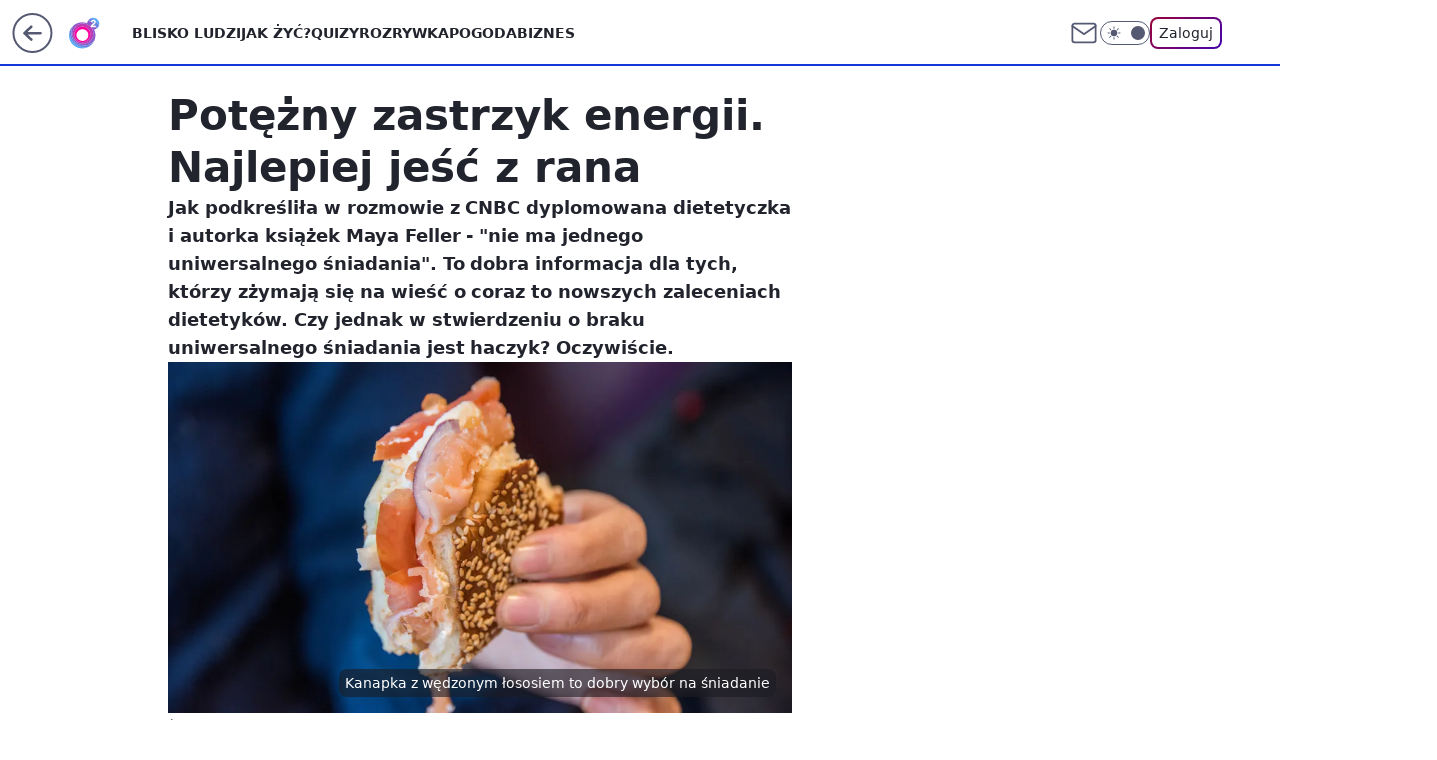

--- FILE ---
content_type: application/javascript
request_url: https://rek.www.wp.pl/gaf.js?rv=2&sn=o2_o2_pl&pvid=f83b6ca03901bf4214cd&rekids=236060&phtml=www.o2.pl%2Fzdrowie%2Fpotezny-zastrzyk-energii-najlepiej-jesc-z-rana-6903687604886208a&abtest=adtech%7CPRGM-1047%7CA%3Badtech%7CPU-335%7CB%3Badtech%7CPRG-3468%7CB%3Badtech%7CPRGM-1036%7CD%3Badtech%7CFP-76%7CB%3Badtech%7CPRGM-1356%7CA%3Badtech%7CPRGM-1419%7CC%3Badtech%7CPRGM-1589%7CB%3Badtech%7CPRGM-1576%7CC%3Badtech%7CPRGM-1443%7CA%3Badtech%7CPRGM-1587%7CD%3Badtech%7CPRGM-1615%7CA%3Badtech%7CPRGM-1215%7CC&PWA_adbd=0&darkmode=0&highLayout=0&layout=wide&navType=navigate&cdl=0&ctype=article&ciab=IAB-v3-210%2CIAB-v3-310%2CIAB-v3-229%2CIAB7%2CIAB8%2CIAB7-40%2CIAB7-32&cuct=PK-204%7CPK-1711&cid=6903687604886208&csystem=ncr&cdate=2023-05-30&REKtagi=losos%3Bsniadanie%3Benergia_zyciowa&vw=1280&vh=720&p1=0&spin=scav8m3l&bcv=2
body_size: 5602
content:
scav8m3l({"spin":"scav8m3l","bunch":236060,"context":{"dsa":false,"minor":false,"bidRequestId":"1ebb83af-24ba-4977-83f6-f1bba996de88","maConfig":{"timestamp":"2026-01-26T13:24:12.920Z"},"dfpConfig":{"timestamp":"2026-01-30T09:28:37.101Z"},"sda":[],"targeting":{"client":{},"server":{},"query":{"PWA_adbd":"0","REKtagi":"losos;sniadanie;energia_zyciowa","abtest":"adtech|PRGM-1047|A;adtech|PU-335|B;adtech|PRG-3468|B;adtech|PRGM-1036|D;adtech|FP-76|B;adtech|PRGM-1356|A;adtech|PRGM-1419|C;adtech|PRGM-1589|B;adtech|PRGM-1576|C;adtech|PRGM-1443|A;adtech|PRGM-1587|D;adtech|PRGM-1615|A;adtech|PRGM-1215|C","bcv":"2","cdate":"2023-05-30","cdl":"0","ciab":"IAB-v3-210,IAB-v3-310,IAB-v3-229,IAB7,IAB8,IAB7-40,IAB7-32","cid":"6903687604886208","csystem":"ncr","ctype":"article","cuct":"PK-204|PK-1711","darkmode":"0","highLayout":"0","layout":"wide","navType":"navigate","p1":"0","phtml":"www.o2.pl/zdrowie/potezny-zastrzyk-energii-najlepiej-jesc-z-rana-6903687604886208a","pvid":"f83b6ca03901bf4214cd","rekids":"236060","rv":"2","sn":"o2_o2_pl","spin":"scav8m3l","vh":"720","vw":"1280"}},"directOnly":0,"geo":{"country":"840","region":"","city":""},"statid":"","mlId":"","rshsd":"11","isRobot":false,"curr":{"EUR":4.2106,"USD":3.5495,"CHF":4.581,"GBP":4.8658},"rv":"2","status":{"advf":2,"ma":2,"ma_ads-bidder":2,"ma_cpv-bidder":2,"ma_high-cpm-bidder":2}},"slots":{"10":{"delivered":"","campaign":null,"dfpConfig":null},"11":{"delivered":"1","campaign":null,"dfpConfig":{"placement":"/89844762/Desktop_O2.pl_x11_art","roshash":"FIQT","ceil":100,"sizes":[[620,280],[336,280],[300,250]],"namedSizes":["fluid"],"div":"div-gpt-ad-x11-art","targeting":{"DFPHASH":"ADLO","emptygaf":"0"},"gfp":"FIQT"}},"12":{"lazy":1,"delivered":"1","campaign":{"id":"189826","adm":{"bunch":"236060","creations":[{"height":250,"showLabel":true,"src":"https://mamc.wpcdn.pl/189826/1769795662692/grenlandia-video-300x250/grenlandia-video-300x250/index.html","trackers":{"click":[""],"cview":["//ma.wp.pl/ma.gif?clid=36d4f1d950aab392a9c26b186b340e10\u0026SN=o2_o2_pl\u0026pvid=f83b6ca03901bf4214cd\u0026action=cvimp\u0026pg=www.o2.pl\u0026par=bidderID%3D11%26publisherID%3D308%26targetDomain%3Dwp.pl%26cur%3DPLN%26contentID%3D6903687604886208%26platform%3D8%26creationID%3D1484910%26tpID%3D1410651%26seatID%3D36d4f1d950aab392a9c26b186b340e10%26bidTimestamp%3D1770114393%26bidReqID%3D1ebb83af-24ba-4977-83f6-f1bba996de88%26inver%3D2%26ip%3DN4TJfeS4AE2Nnu1qp-NGrdeYrMH0Z5GPl2U8afdd7TQ%26slotID%3D012%26slotSizeWxH%3D300x250%26client_id%3D38851%26editedTimestamp%3D1769789475%26ttl%3D1770200793%26medium%3Ddisplay%26conversionValue%3D0%26userID%3D__UNKNOWN_TELL_US__%26rekid%3D236060%26is_adblock%3D0%26ssp%3Dwp.pl%26device%3DPERSONAL_COMPUTER%26test%3D0%26workfID%3D189826%26source%3DTG%26iabSiteCategories%3D%26is_robot%3D0%26pvid%3Df83b6ca03901bf4214cd%26billing%3Dcpv%26org_id%3D25%26order%3D266645%26hBudgetRate%3DFILORUX%26partnerID%3D%26isDev%3Dfalse%26seatFee%3Dt-Ra1qN9-hHQb-AVADTAU3dqHLNN-3SZwyH34si-RsM%26emission%3D3048070%26iabPageCategories%3D%26geo%3D840%253B%253B%26utility%3Dih-iriiu5yp5MZJBZyq6_K1rlyfYS-dYyjD4ZixOPO5dj262FmNs50SjBS3bKZXO%26domain%3Dwww.o2.pl%26pricingModel%3DPVZVhrKJU58lcMQoWW9y-w1g4bsfzSHYIq94EpbO7rQ%26sn%3Do2_o2_pl%26hBidPrice%3DFILORUX"],"impression":["//ma.wp.pl/ma.gif?clid=36d4f1d950aab392a9c26b186b340e10\u0026SN=o2_o2_pl\u0026pvid=f83b6ca03901bf4214cd\u0026action=delivery\u0026pg=www.o2.pl\u0026par=ssp%3Dwp.pl%26device%3DPERSONAL_COMPUTER%26test%3D0%26workfID%3D189826%26source%3DTG%26iabSiteCategories%3D%26is_robot%3D0%26pvid%3Df83b6ca03901bf4214cd%26billing%3Dcpv%26org_id%3D25%26order%3D266645%26hBudgetRate%3DFILORUX%26partnerID%3D%26isDev%3Dfalse%26seatFee%3Dt-Ra1qN9-hHQb-AVADTAU3dqHLNN-3SZwyH34si-RsM%26emission%3D3048070%26iabPageCategories%3D%26geo%3D840%253B%253B%26utility%3Dih-iriiu5yp5MZJBZyq6_K1rlyfYS-dYyjD4ZixOPO5dj262FmNs50SjBS3bKZXO%26domain%3Dwww.o2.pl%26pricingModel%3DPVZVhrKJU58lcMQoWW9y-w1g4bsfzSHYIq94EpbO7rQ%26sn%3Do2_o2_pl%26hBidPrice%3DFILORUX%26bidderID%3D11%26publisherID%3D308%26targetDomain%3Dwp.pl%26cur%3DPLN%26contentID%3D6903687604886208%26platform%3D8%26creationID%3D1484910%26tpID%3D1410651%26seatID%3D36d4f1d950aab392a9c26b186b340e10%26bidTimestamp%3D1770114393%26bidReqID%3D1ebb83af-24ba-4977-83f6-f1bba996de88%26inver%3D2%26ip%3DN4TJfeS4AE2Nnu1qp-NGrdeYrMH0Z5GPl2U8afdd7TQ%26slotID%3D012%26slotSizeWxH%3D300x250%26client_id%3D38851%26editedTimestamp%3D1769789475%26ttl%3D1770200793%26medium%3Ddisplay%26conversionValue%3D0%26userID%3D__UNKNOWN_TELL_US__%26rekid%3D236060%26is_adblock%3D0"],"view":["//ma.wp.pl/ma.gif?clid=36d4f1d950aab392a9c26b186b340e10\u0026SN=o2_o2_pl\u0026pvid=f83b6ca03901bf4214cd\u0026action=view\u0026pg=www.o2.pl\u0026par=billing%3Dcpv%26org_id%3D25%26order%3D266645%26hBudgetRate%3DFILORUX%26partnerID%3D%26isDev%3Dfalse%26seatFee%3Dt-Ra1qN9-hHQb-AVADTAU3dqHLNN-3SZwyH34si-RsM%26emission%3D3048070%26iabPageCategories%3D%26geo%3D840%253B%253B%26utility%3Dih-iriiu5yp5MZJBZyq6_K1rlyfYS-dYyjD4ZixOPO5dj262FmNs50SjBS3bKZXO%26domain%3Dwww.o2.pl%26pricingModel%3DPVZVhrKJU58lcMQoWW9y-w1g4bsfzSHYIq94EpbO7rQ%26sn%3Do2_o2_pl%26hBidPrice%3DFILORUX%26bidderID%3D11%26publisherID%3D308%26targetDomain%3Dwp.pl%26cur%3DPLN%26contentID%3D6903687604886208%26platform%3D8%26creationID%3D1484910%26tpID%3D1410651%26seatID%3D36d4f1d950aab392a9c26b186b340e10%26bidTimestamp%3D1770114393%26bidReqID%3D1ebb83af-24ba-4977-83f6-f1bba996de88%26inver%3D2%26ip%3DN4TJfeS4AE2Nnu1qp-NGrdeYrMH0Z5GPl2U8afdd7TQ%26slotID%3D012%26slotSizeWxH%3D300x250%26client_id%3D38851%26editedTimestamp%3D1769789475%26ttl%3D1770200793%26medium%3Ddisplay%26conversionValue%3D0%26userID%3D__UNKNOWN_TELL_US__%26rekid%3D236060%26is_adblock%3D0%26ssp%3Dwp.pl%26device%3DPERSONAL_COMPUTER%26test%3D0%26workfID%3D189826%26source%3DTG%26iabSiteCategories%3D%26is_robot%3D0%26pvid%3Df83b6ca03901bf4214cd"]},"transparentPlaceholder":false,"type":"iframe","url":"https://wiadomosci.wp.pl/zycie-w-cieniu-amerykanskiej-bazy-drozyzna-izolacja-i-demony-przeszlosci-na-grenlandii-7247622031046848a?utm_source=autopromocja\u0026utm_medium=display\u0026utm_campaign=30lat_wp_wizerunek\u0026utm_content=grenlandia\u0026utm_term=wpm_WPKW01","width":300}],"redir":"https://ma.wp.pl/redirma?SN=o2_o2_pl\u0026pvid=f83b6ca03901bf4214cd\u0026par=pricingModel%3DPVZVhrKJU58lcMQoWW9y-w1g4bsfzSHYIq94EpbO7rQ%26contentID%3D6903687604886208%26inver%3D2%26rekid%3D236060%26is_robot%3D0%26slotID%3D012%26editedTimestamp%3D1769789475%26pvid%3Df83b6ca03901bf4214cd%26billing%3Dcpv%26hBudgetRate%3DFILORUX%26domain%3Dwww.o2.pl%26cur%3DPLN%26creationID%3D1484910%26tpID%3D1410651%26bidTimestamp%3D1770114393%26bidReqID%3D1ebb83af-24ba-4977-83f6-f1bba996de88%26workfID%3D189826%26partnerID%3D%26sn%3Do2_o2_pl%26ip%3DN4TJfeS4AE2Nnu1qp-NGrdeYrMH0Z5GPl2U8afdd7TQ%26userID%3D__UNKNOWN_TELL_US__%26order%3D266645%26targetDomain%3Dwp.pl%26test%3D0%26seatFee%3Dt-Ra1qN9-hHQb-AVADTAU3dqHLNN-3SZwyH34si-RsM%26iabPageCategories%3D%26geo%3D840%253B%253B%26hBidPrice%3DFILORUX%26platform%3D8%26slotSizeWxH%3D300x250%26ttl%3D1770200793%26medium%3Ddisplay%26org_id%3D25%26isDev%3Dfalse%26client_id%3D38851%26conversionValue%3D0%26is_adblock%3D0%26seatID%3D36d4f1d950aab392a9c26b186b340e10%26utility%3Dih-iriiu5yp5MZJBZyq6_K1rlyfYS-dYyjD4ZixOPO5dj262FmNs50SjBS3bKZXO%26source%3DTG%26emission%3D3048070%26bidderID%3D11%26publisherID%3D308%26ssp%3Dwp.pl%26device%3DPERSONAL_COMPUTER%26iabSiteCategories%3D\u0026url=","slot":"12"},"creative":{"Id":"1484910","provider":"ma_cpv-bidder","roshash":"FILO","height":250,"width":300,"touchpointId":"1410651","source":{"bidder":"cpv-bidder"}},"sellingModel":{"model":"CPM_INT"}},"dfpConfig":{"placement":"/89844762/Desktop_O2.pl_x12_art","roshash":"FIQT","ceil":100,"sizes":[[620,280],[336,280],[300,250]],"namedSizes":["fluid"],"div":"div-gpt-ad-x12-art","targeting":{"DFPHASH":"ADLO","emptygaf":"0"},"gfp":"FIQT"}},"13":{"lazy":1,"delivered":"1","campaign":{"id":"189821","adm":{"bunch":"236060","creations":[{"height":250,"showLabel":true,"src":"https://mamc.wpcdn.pl/189821/1769795344205/protesty-video-300x250/protesty-video-300x250/index.html","trackers":{"click":[""],"cview":["//ma.wp.pl/ma.gif?clid=36d4f1d950aab392a9c26b186b340e10\u0026SN=o2_o2_pl\u0026pvid=f83b6ca03901bf4214cd\u0026action=cvimp\u0026pg=www.o2.pl\u0026par=platform%3D8%26creationID%3D1484899%26targetDomain%3Dwp.pl%26seatID%3D36d4f1d950aab392a9c26b186b340e10%26client_id%3D38851%26order%3D266645%26geo%3D840%253B%253B%26hBudgetRate%3DFILORUX%26userID%3D__UNKNOWN_TELL_US__%26cur%3DPLN%26test%3D0%26seatFee%3Dmowvzs7fppgwmewUNTaQY_HjicM5hXRLFxSNd45182M%26pricingModel%3DNwyKoHhdKSygVqmzEfh42mq3Tj3p2C24TVgg6-0i_A4%26iabSiteCategories%3D%26partnerID%3D%26utility%3D6QW0MF8uV9R0bawfcUMMgE_1wJJLBEiBBNhO8T5KLv_RLyk_SSCoGh-kM6eyae-i%26bidReqID%3D1ebb83af-24ba-4977-83f6-f1bba996de88%26rekid%3D236060%26inver%3D2%26workfID%3D189821%26sn%3Do2_o2_pl%26ip%3DDQXRAlrlpgqIdKFoKUnUYYuGZBxjLtrdG-G0Af0ORxw%26billing%3Dcpv%26org_id%3D25%26emission%3D3048064%26pvid%3Df83b6ca03901bf4214cd%26bidTimestamp%3D1770114393%26medium%3Ddisplay%26device%3DPERSONAL_COMPUTER%26domain%3Dwww.o2.pl%26editedTimestamp%3D1769789081%26hBidPrice%3DFILORUX%26slotID%3D013%26slotSizeWxH%3D300x250%26source%3DTG%26ttl%3D1770200793%26is_adblock%3D0%26isDev%3Dfalse%26conversionValue%3D0%26ssp%3Dwp.pl%26iabPageCategories%3D%26bidderID%3D11%26publisherID%3D308%26tpID%3D1410641%26is_robot%3D0%26contentID%3D6903687604886208"],"impression":["//ma.wp.pl/ma.gif?clid=36d4f1d950aab392a9c26b186b340e10\u0026SN=o2_o2_pl\u0026pvid=f83b6ca03901bf4214cd\u0026action=delivery\u0026pg=www.o2.pl\u0026par=slotID%3D013%26slotSizeWxH%3D300x250%26source%3DTG%26ttl%3D1770200793%26is_adblock%3D0%26isDev%3Dfalse%26conversionValue%3D0%26ssp%3Dwp.pl%26iabPageCategories%3D%26bidderID%3D11%26publisherID%3D308%26tpID%3D1410641%26is_robot%3D0%26contentID%3D6903687604886208%26platform%3D8%26creationID%3D1484899%26targetDomain%3Dwp.pl%26seatID%3D36d4f1d950aab392a9c26b186b340e10%26client_id%3D38851%26order%3D266645%26geo%3D840%253B%253B%26hBudgetRate%3DFILORUX%26userID%3D__UNKNOWN_TELL_US__%26cur%3DPLN%26test%3D0%26seatFee%3Dmowvzs7fppgwmewUNTaQY_HjicM5hXRLFxSNd45182M%26pricingModel%3DNwyKoHhdKSygVqmzEfh42mq3Tj3p2C24TVgg6-0i_A4%26iabSiteCategories%3D%26partnerID%3D%26utility%3D6QW0MF8uV9R0bawfcUMMgE_1wJJLBEiBBNhO8T5KLv_RLyk_SSCoGh-kM6eyae-i%26bidReqID%3D1ebb83af-24ba-4977-83f6-f1bba996de88%26rekid%3D236060%26inver%3D2%26workfID%3D189821%26sn%3Do2_o2_pl%26ip%3DDQXRAlrlpgqIdKFoKUnUYYuGZBxjLtrdG-G0Af0ORxw%26billing%3Dcpv%26org_id%3D25%26emission%3D3048064%26pvid%3Df83b6ca03901bf4214cd%26bidTimestamp%3D1770114393%26medium%3Ddisplay%26device%3DPERSONAL_COMPUTER%26domain%3Dwww.o2.pl%26editedTimestamp%3D1769789081%26hBidPrice%3DFILORUX"],"view":["//ma.wp.pl/ma.gif?clid=36d4f1d950aab392a9c26b186b340e10\u0026SN=o2_o2_pl\u0026pvid=f83b6ca03901bf4214cd\u0026action=view\u0026pg=www.o2.pl\u0026par=pricingModel%3DNwyKoHhdKSygVqmzEfh42mq3Tj3p2C24TVgg6-0i_A4%26iabSiteCategories%3D%26partnerID%3D%26utility%3D6QW0MF8uV9R0bawfcUMMgE_1wJJLBEiBBNhO8T5KLv_RLyk_SSCoGh-kM6eyae-i%26bidReqID%3D1ebb83af-24ba-4977-83f6-f1bba996de88%26rekid%3D236060%26inver%3D2%26workfID%3D189821%26sn%3Do2_o2_pl%26ip%3DDQXRAlrlpgqIdKFoKUnUYYuGZBxjLtrdG-G0Af0ORxw%26billing%3Dcpv%26org_id%3D25%26emission%3D3048064%26pvid%3Df83b6ca03901bf4214cd%26bidTimestamp%3D1770114393%26medium%3Ddisplay%26device%3DPERSONAL_COMPUTER%26domain%3Dwww.o2.pl%26editedTimestamp%3D1769789081%26hBidPrice%3DFILORUX%26slotID%3D013%26slotSizeWxH%3D300x250%26source%3DTG%26ttl%3D1770200793%26is_adblock%3D0%26isDev%3Dfalse%26conversionValue%3D0%26ssp%3Dwp.pl%26iabPageCategories%3D%26bidderID%3D11%26publisherID%3D308%26tpID%3D1410641%26is_robot%3D0%26contentID%3D6903687604886208%26platform%3D8%26creationID%3D1484899%26targetDomain%3Dwp.pl%26seatID%3D36d4f1d950aab392a9c26b186b340e10%26client_id%3D38851%26order%3D266645%26geo%3D840%253B%253B%26hBudgetRate%3DFILORUX%26userID%3D__UNKNOWN_TELL_US__%26cur%3DPLN%26test%3D0%26seatFee%3Dmowvzs7fppgwmewUNTaQY_HjicM5hXRLFxSNd45182M"]},"transparentPlaceholder":false,"type":"iframe","url":"https://wiadomosci.wp.pl/wspolpraca-tusk-nawrocki-politolog-zaakceptowali-swoje-role-7247469342787776a?utm_source=autopromocja\u0026utm_medium=display\u0026utm_campaign=30lat_wp_wizerunek\u0026utm_content=protesty\u0026utm_term=wpm_WPKW01","width":300}],"redir":"https://ma.wp.pl/redirma?SN=o2_o2_pl\u0026pvid=f83b6ca03901bf4214cd\u0026par=contentID%3D6903687604886208%26client_id%3D38851%26iabSiteCategories%3D%26inver%3D2%26emission%3D3048064%26medium%3Ddisplay%26sn%3Do2_o2_pl%26hBidPrice%3DFILORUX%26slotID%3D013%26is_robot%3D0%26targetDomain%3Dwp.pl%26org_id%3D25%26is_adblock%3D0%26ssp%3Dwp.pl%26seatID%3D36d4f1d950aab392a9c26b186b340e10%26hBudgetRate%3DFILORUX%26userID%3D__UNKNOWN_TELL_US__%26seatFee%3Dmowvzs7fppgwmewUNTaQY_HjicM5hXRLFxSNd45182M%26bidReqID%3D1ebb83af-24ba-4977-83f6-f1bba996de88%26bidTimestamp%3D1770114393%26domain%3Dwww.o2.pl%26editedTimestamp%3D1769789081%26bidderID%3D11%26rekid%3D236060%26workfID%3D189821%26device%3DPERSONAL_COMPUTER%26slotSizeWxH%3D300x250%26conversionValue%3D0%26tpID%3D1410641%26platform%3D8%26cur%3DPLN%26utility%3D6QW0MF8uV9R0bawfcUMMgE_1wJJLBEiBBNhO8T5KLv_RLyk_SSCoGh-kM6eyae-i%26source%3DTG%26ttl%3D1770200793%26isDev%3Dfalse%26order%3D266645%26geo%3D840%253B%253B%26test%3D0%26ip%3DDQXRAlrlpgqIdKFoKUnUYYuGZBxjLtrdG-G0Af0ORxw%26billing%3Dcpv%26iabPageCategories%3D%26creationID%3D1484899%26pricingModel%3DNwyKoHhdKSygVqmzEfh42mq3Tj3p2C24TVgg6-0i_A4%26partnerID%3D%26pvid%3Df83b6ca03901bf4214cd%26publisherID%3D308\u0026url=","slot":"13"},"creative":{"Id":"1484899","provider":"ma_cpv-bidder","roshash":"FILO","height":250,"width":300,"touchpointId":"1410641","source":{"bidder":"cpv-bidder"}},"sellingModel":{"model":"CPM_INT"}},"dfpConfig":{"placement":"/89844762/Desktop_O2.pl_x13_art","roshash":"FIQT","ceil":100,"sizes":[[620,280],[336,280],[300,250]],"namedSizes":["fluid"],"div":"div-gpt-ad-x13-art","targeting":{"DFPHASH":"ADLO","emptygaf":"0"},"gfp":"FIQT"}},"14":{"delivered":"1","campaign":null,"dfpConfig":{"placement":"/89844762/Desktop_O2.pl_x14_art","roshash":"FIQT","ceil":100,"sizes":[[620,280],[336,280],[300,250]],"namedSizes":["fluid"],"div":"div-gpt-ad-x14-art","targeting":{"DFPHASH":"ADLO","emptygaf":"0"},"gfp":"FIQT"}},"15":{"delivered":"1","campaign":null,"dfpConfig":{"placement":"/89844762/Desktop_O2.pl_x15_art","roshash":"FIQT","ceil":100,"sizes":[[728,90],[970,300],[950,90],[980,120],[980,90],[970,150],[970,90],[970,250],[930,180],[950,200],[750,100],[970,66],[750,200],[960,90],[970,100],[750,300],[970,200],[950,300]],"namedSizes":["fluid"],"div":"div-gpt-ad-x15-art","targeting":{"DFPHASH":"ADLO","emptygaf":"0"},"gfp":"FIQT"}},"2":{"delivered":"1","campaign":null,"dfpConfig":{"placement":"/89844762/Desktop_O2.pl_x02","roshash":"GORU","ceil":100,"sizes":[[970,300],[970,600],[750,300],[950,300],[980,600],[1920,870],[1200,600],[750,400],[960,640]],"namedSizes":["fluid"],"div":"div-gpt-ad-x02","targeting":{"DFPHASH":"BJMP","emptygaf":"0"},"gfp":"GORU"}},"25":{"delivered":"1","campaign":null,"dfpConfig":{"placement":"/89844762/Desktop_O2.pl_x25_art","roshash":"FIQT","ceil":100,"sizes":[[620,280],[336,280],[300,250]],"namedSizes":["fluid"],"div":"div-gpt-ad-x25-art","targeting":{"DFPHASH":"ADLO","emptygaf":"0"},"gfp":"FIQT"}},"27":{"delivered":"1","campaign":null,"dfpConfig":{"placement":"/89844762/Desktop_O2.pl_x27_art","roshash":"FIQT","ceil":100,"sizes":[[160,600],[120,600]],"namedSizes":["fluid"],"div":"div-gpt-ad-x27-art","targeting":{"DFPHASH":"ADLO","emptygaf":"0"},"gfp":"FIQT"}},"3":{"delivered":"1","campaign":null,"dfpConfig":{"placement":"/89844762/Desktop_O2.pl_x03_art","roshash":"FIQT","ceil":100,"sizes":[[728,90],[970,300],[950,90],[980,120],[980,90],[970,150],[970,90],[970,250],[930,180],[950,200],[750,100],[970,66],[750,200],[960,90],[970,100],[750,300],[970,200],[950,300]],"namedSizes":["fluid"],"div":"div-gpt-ad-x03-art","targeting":{"DFPHASH":"ADLO","emptygaf":"0"},"gfp":"FIQT"}},"32":{"delivered":"1","campaign":null,"dfpConfig":{"placement":"/89844762/Desktop_O2.pl_x32_art","roshash":"FIQT","ceil":100,"sizes":[[620,280],[336,280],[300,250]],"namedSizes":["fluid"],"div":"div-gpt-ad-x32-art","targeting":{"DFPHASH":"ADLO","emptygaf":"0"},"gfp":"FIQT"}},"33":{"delivered":"1","campaign":null,"dfpConfig":{"placement":"/89844762/Desktop_O2.pl_x33_art","roshash":"FIQT","ceil":100,"sizes":[[620,280],[336,280],[300,250]],"namedSizes":["fluid"],"div":"div-gpt-ad-x33-art","targeting":{"DFPHASH":"ADLO","emptygaf":"0"},"gfp":"FIQT"}},"35":{"delivered":"1","campaign":null,"dfpConfig":{"placement":"/89844762/Desktop_O2.pl_x35_art","roshash":"FIQT","ceil":100,"sizes":[[300,600],[300,250]],"namedSizes":["fluid"],"div":"div-gpt-ad-x35-art","targeting":{"DFPHASH":"ADLO","emptygaf":"0"},"gfp":"FIQT"}},"36":{"delivered":"1","campaign":null,"dfpConfig":{"placement":"/89844762/Desktop_O2.pl_x36_art","roshash":"FIQT","ceil":100,"sizes":[[300,600],[300,250]],"namedSizes":["fluid"],"div":"div-gpt-ad-x36-art","targeting":{"DFPHASH":"ADLO","emptygaf":"0"},"gfp":"FIQT"}},"37":{"delivered":"1","campaign":null,"dfpConfig":{"placement":"/89844762/Desktop_O2.pl_x37_art","roshash":"FIQT","ceil":100,"sizes":[[300,600],[300,250]],"namedSizes":["fluid"],"div":"div-gpt-ad-x37-art","targeting":{"DFPHASH":"ADLO","emptygaf":"0"},"gfp":"FIQT"}},"40":{"delivered":"1","campaign":null,"dfpConfig":{"placement":"/89844762/Desktop_O2.pl_x40","roshash":"FKNQ","ceil":100,"sizes":[[300,250]],"namedSizes":["fluid"],"div":"div-gpt-ad-x40","targeting":{"DFPHASH":"AFIL","emptygaf":"0"},"gfp":"FKNQ"}},"5":{"delivered":"1","campaign":null,"dfpConfig":{"placement":"/89844762/Desktop_O2.pl_x05_art","roshash":"FIQT","ceil":100,"sizes":[[620,280],[336,280],[300,250]],"namedSizes":["fluid"],"div":"div-gpt-ad-x05-art","targeting":{"DFPHASH":"ADLO","emptygaf":"0"},"gfp":"FIQT"}},"50":{"delivered":"1","campaign":null,"dfpConfig":{"placement":"/89844762/Desktop_O2.pl_x50_art","roshash":"FIQT","ceil":100,"sizes":[[728,90],[970,300],[950,90],[980,120],[980,90],[970,150],[970,90],[970,250],[930,180],[950,200],[750,100],[970,66],[750,200],[960,90],[970,100],[750,300],[970,200],[950,300]],"namedSizes":["fluid"],"div":"div-gpt-ad-x50-art","targeting":{"DFPHASH":"ADLO","emptygaf":"0"},"gfp":"FIQT"}},"52":{"delivered":"1","campaign":null,"dfpConfig":{"placement":"/89844762/Desktop_O2.pl_x52_art","roshash":"FIQT","ceil":100,"sizes":[[300,250]],"namedSizes":["fluid"],"div":"div-gpt-ad-x52-art","targeting":{"DFPHASH":"ADLO","emptygaf":"0"},"gfp":"FIQT"}},"529":{"delivered":"1","campaign":null,"dfpConfig":{"placement":"/89844762/Desktop_O2.pl_x529","roshash":"FIQT","ceil":100,"sizes":[[300,250]],"namedSizes":["fluid"],"div":"div-gpt-ad-x529","targeting":{"DFPHASH":"ADLO","emptygaf":"0"},"gfp":"FIQT"}},"53":{"delivered":"1","campaign":null,"dfpConfig":{"placement":"/89844762/Desktop_O2.pl_x53_art","roshash":"FIQT","ceil":100,"sizes":[[728,90],[970,300],[950,90],[980,120],[980,90],[970,150],[970,600],[970,90],[970,250],[930,180],[950,200],[750,100],[970,66],[750,200],[960,90],[970,100],[750,300],[970,200],[940,600]],"namedSizes":["fluid"],"div":"div-gpt-ad-x53-art","targeting":{"DFPHASH":"ADLO","emptygaf":"0"},"gfp":"FIQT"}},"531":{"delivered":"1","campaign":null,"dfpConfig":{"placement":"/89844762/Desktop_O2.pl_x531","roshash":"FIQT","ceil":100,"sizes":[[300,250]],"namedSizes":["fluid"],"div":"div-gpt-ad-x531","targeting":{"DFPHASH":"ADLO","emptygaf":"0"},"gfp":"FIQT"}},"541":{"delivered":"1","campaign":null,"dfpConfig":{"placement":"/89844762/Desktop_O2.pl_x541_art","roshash":"FIQT","ceil":100,"sizes":[[300,600],[300,250]],"namedSizes":["fluid"],"div":"div-gpt-ad-x541-art","targeting":{"DFPHASH":"ADLO","emptygaf":"0"},"gfp":"FIQT"}},"59":{"delivered":"1","campaign":null,"dfpConfig":{"placement":"/89844762/Desktop_O2.pl_x59_art","roshash":"FIQT","ceil":100,"sizes":[[300,600],[300,250]],"namedSizes":["fluid"],"div":"div-gpt-ad-x59-art","targeting":{"DFPHASH":"ADLO","emptygaf":"0"},"gfp":"FIQT"}},"6":{"delivered":"","campaign":null,"dfpConfig":null},"61":{"delivered":"1","campaign":null,"dfpConfig":{"placement":"/89844762/Desktop_O2.pl_x61_art","roshash":"FIQT","ceil":100,"sizes":[[620,280],[336,280],[300,250]],"namedSizes":["fluid"],"div":"div-gpt-ad-x61-art","targeting":{"DFPHASH":"ADLO","emptygaf":"0"},"gfp":"FIQT"}},"62":{"delivered":"","campaign":null,"dfpConfig":null},"63":{"delivered":"","campaign":null,"dfpConfig":null},"67":{"delivered":"1","campaign":null,"dfpConfig":{"placement":"/89844762/Desktop_O2.pl_x67_art","roshash":"FIOR","ceil":100,"sizes":[[300,50]],"namedSizes":["fluid"],"div":"div-gpt-ad-x67-art","targeting":{"DFPHASH":"ADJM","emptygaf":"0"},"gfp":"FIOR"}},"70":{"delivered":"1","campaign":null,"dfpConfig":{"placement":"/89844762/Desktop_O2.pl_x70_art","roshash":"FIQT","ceil":100,"sizes":[[728,90],[970,300],[950,90],[980,120],[980,90],[970,150],[970,90],[970,250],[930,180],[950,200],[750,100],[970,66],[750,200],[960,90],[970,100],[750,300],[970,200],[950,300]],"namedSizes":["fluid"],"div":"div-gpt-ad-x70-art","targeting":{"DFPHASH":"ADLO","emptygaf":"0"},"gfp":"FIQT"}},"71":{"delivered":"1","campaign":null,"dfpConfig":{"placement":"/89844762/Desktop_O2.pl_x71_art","roshash":"FIQT","ceil":100,"sizes":[[300,600],[300,250]],"namedSizes":["fluid"],"div":"div-gpt-ad-x71-art","targeting":{"DFPHASH":"ADLO","emptygaf":"0"},"gfp":"FIQT"}},"72":{"delivered":"1","campaign":null,"dfpConfig":{"placement":"/89844762/Desktop_O2.pl_x72_art","roshash":"FIQT","ceil":100,"sizes":[[300,600],[300,250]],"namedSizes":["fluid"],"div":"div-gpt-ad-x72-art","targeting":{"DFPHASH":"ADLO","emptygaf":"0"},"gfp":"FIQT"}},"73":{"delivered":"1","campaign":null,"dfpConfig":{"placement":"/89844762/Desktop_O2.pl_x73_art","roshash":"FIQT","ceil":100,"sizes":[[300,600],[300,250]],"namedSizes":["fluid"],"div":"div-gpt-ad-x73-art","targeting":{"DFPHASH":"ADLO","emptygaf":"0"},"gfp":"FIQT"}},"74":{"delivered":"1","campaign":null,"dfpConfig":{"placement":"/89844762/Desktop_O2.pl_x74_art","roshash":"FIQT","ceil":100,"sizes":[[300,600],[300,250]],"namedSizes":["fluid"],"div":"div-gpt-ad-x74-art","targeting":{"DFPHASH":"ADLO","emptygaf":"0"},"gfp":"FIQT"}},"79":{"lazy":1,"delivered":"1","campaign":{"id":"189256","adm":{"bunch":"236060","creations":[{"height":600,"showLabel":true,"src":"https://mamc.wpcdn.pl/189256/1769427405775/300x600egipt.jpg","trackers":{"click":[""],"cview":["//ma.wp.pl/ma.gif?clid=371fa43b00b88a0c702be1109a408644\u0026SN=o2_o2_pl\u0026pvid=f83b6ca03901bf4214cd\u0026action=cvimp\u0026pg=www.o2.pl\u0026par=pvid%3Df83b6ca03901bf4214cd%26partnerID%3D%26bidderID%3D11%26utility%3DXPB8l-kp2HfupJ-9S-5ZQTU3oHdnuNpBLkc8dOeAd9zFdWqlhFO9BEbIL3RSQI0u%26conversionValue%3D0%26ip%3DFqzkoGzu4f2d-SWmfvyIThWp8OndDesIacQyAgKxInI%26source%3DTG%26pricingModel%3DTm_nCR9Xb1w8vIIZ-q5MhmUaIuhxYVzrYgkrsSyE9R4%26iabPageCategories%3D%26is_adblock%3D0%26bidTimestamp%3D1770114393%26inver%3D2%26slotID%3D079%26creationID%3D1479428%26org_id%3D25%26editedTimestamp%3D1769427655%26hBudgetRate%3DFILORUX%26slotSizeWxH%3D300x600%26cur%3DPLN%26sn%3Do2_o2_pl%26medium%3Ddisplay%26bidReqID%3D1ebb83af-24ba-4977-83f6-f1bba996de88%26client_id%3D32932%26ttl%3D1770200793%26isDev%3Dfalse%26billing%3Dcpv%26order%3D266590%26geo%3D840%253B%253B%26rekid%3D236060%26publisherID%3D308%26domain%3Dwww.o2.pl%26targetDomain%3Dwakacje.pl%26tpID%3D1407295%26iabSiteCategories%3D%26is_robot%3D0%26contentID%3D6903687604886208%26platform%3D8%26ssp%3Dwp.pl%26test%3D0%26emission%3D3046216%26hBidPrice%3DFILORUX%26device%3DPERSONAL_COMPUTER%26userID%3D__UNKNOWN_TELL_US__%26workfID%3D189256%26seatFee%3DH8E7FB9mXm-awd0SgJu8MzECRxLibhXVyGHrNcvbPAY%26seatID%3D371fa43b00b88a0c702be1109a408644"],"impression":["//ma.wp.pl/ma.gif?clid=371fa43b00b88a0c702be1109a408644\u0026SN=o2_o2_pl\u0026pvid=f83b6ca03901bf4214cd\u0026action=delivery\u0026pg=www.o2.pl\u0026par=billing%3Dcpv%26order%3D266590%26geo%3D840%253B%253B%26rekid%3D236060%26publisherID%3D308%26domain%3Dwww.o2.pl%26targetDomain%3Dwakacje.pl%26tpID%3D1407295%26iabSiteCategories%3D%26is_robot%3D0%26contentID%3D6903687604886208%26platform%3D8%26ssp%3Dwp.pl%26test%3D0%26emission%3D3046216%26hBidPrice%3DFILORUX%26device%3DPERSONAL_COMPUTER%26userID%3D__UNKNOWN_TELL_US__%26workfID%3D189256%26seatFee%3DH8E7FB9mXm-awd0SgJu8MzECRxLibhXVyGHrNcvbPAY%26seatID%3D371fa43b00b88a0c702be1109a408644%26pvid%3Df83b6ca03901bf4214cd%26partnerID%3D%26bidderID%3D11%26utility%3DXPB8l-kp2HfupJ-9S-5ZQTU3oHdnuNpBLkc8dOeAd9zFdWqlhFO9BEbIL3RSQI0u%26conversionValue%3D0%26ip%3DFqzkoGzu4f2d-SWmfvyIThWp8OndDesIacQyAgKxInI%26source%3DTG%26pricingModel%3DTm_nCR9Xb1w8vIIZ-q5MhmUaIuhxYVzrYgkrsSyE9R4%26iabPageCategories%3D%26is_adblock%3D0%26bidTimestamp%3D1770114393%26inver%3D2%26slotID%3D079%26creationID%3D1479428%26org_id%3D25%26editedTimestamp%3D1769427655%26hBudgetRate%3DFILORUX%26slotSizeWxH%3D300x600%26cur%3DPLN%26sn%3Do2_o2_pl%26medium%3Ddisplay%26bidReqID%3D1ebb83af-24ba-4977-83f6-f1bba996de88%26client_id%3D32932%26ttl%3D1770200793%26isDev%3Dfalse"],"view":["//ma.wp.pl/ma.gif?clid=371fa43b00b88a0c702be1109a408644\u0026SN=o2_o2_pl\u0026pvid=f83b6ca03901bf4214cd\u0026action=view\u0026pg=www.o2.pl\u0026par=source%3DTG%26pricingModel%3DTm_nCR9Xb1w8vIIZ-q5MhmUaIuhxYVzrYgkrsSyE9R4%26iabPageCategories%3D%26is_adblock%3D0%26bidTimestamp%3D1770114393%26inver%3D2%26slotID%3D079%26creationID%3D1479428%26org_id%3D25%26editedTimestamp%3D1769427655%26hBudgetRate%3DFILORUX%26slotSizeWxH%3D300x600%26cur%3DPLN%26sn%3Do2_o2_pl%26medium%3Ddisplay%26bidReqID%3D1ebb83af-24ba-4977-83f6-f1bba996de88%26client_id%3D32932%26ttl%3D1770200793%26isDev%3Dfalse%26billing%3Dcpv%26order%3D266590%26geo%3D840%253B%253B%26rekid%3D236060%26publisherID%3D308%26domain%3Dwww.o2.pl%26targetDomain%3Dwakacje.pl%26tpID%3D1407295%26iabSiteCategories%3D%26is_robot%3D0%26contentID%3D6903687604886208%26platform%3D8%26ssp%3Dwp.pl%26test%3D0%26emission%3D3046216%26hBidPrice%3DFILORUX%26device%3DPERSONAL_COMPUTER%26userID%3D__UNKNOWN_TELL_US__%26workfID%3D189256%26seatFee%3DH8E7FB9mXm-awd0SgJu8MzECRxLibhXVyGHrNcvbPAY%26seatID%3D371fa43b00b88a0c702be1109a408644%26pvid%3Df83b6ca03901bf4214cd%26partnerID%3D%26bidderID%3D11%26utility%3DXPB8l-kp2HfupJ-9S-5ZQTU3oHdnuNpBLkc8dOeAd9zFdWqlhFO9BEbIL3RSQI0u%26conversionValue%3D0%26ip%3DFqzkoGzu4f2d-SWmfvyIThWp8OndDesIacQyAgKxInI"]},"transparentPlaceholder":false,"type":"image","url":"https://www.wakacje.pl/lastminute/egipt/?samolotem,all-inclusive,3-gwiazdkowe,ocena-8,tanio,za-osobe\u0026utm_source=wppl\u0026utm_medium=autopromo\u0026utm_campaign=egipt26\u0026utm_content=300x600egipt26","width":300}],"redir":"https://ma.wp.pl/redirma?SN=o2_o2_pl\u0026pvid=f83b6ca03901bf4214cd\u0026par=hBidPrice%3DFILORUX%26rekid%3D236060%26publisherID%3D308%26is_robot%3D0%26contentID%3D6903687604886208%26seatID%3D371fa43b00b88a0c702be1109a408644%26medium%3Ddisplay%26ip%3DFqzkoGzu4f2d-SWmfvyIThWp8OndDesIacQyAgKxInI%26bidTimestamp%3D1770114393%26editedTimestamp%3D1769427655%26bidReqID%3D1ebb83af-24ba-4977-83f6-f1bba996de88%26geo%3D840%253B%253B%26domain%3Dwww.o2.pl%26seatFee%3DH8E7FB9mXm-awd0SgJu8MzECRxLibhXVyGHrNcvbPAY%26slotSizeWxH%3D300x600%26order%3D266590%26workfID%3D189256%26bidderID%3D11%26source%3DTG%26client_id%3D32932%26ttl%3D1770200793%26isDev%3Dfalse%26utility%3DXPB8l-kp2HfupJ-9S-5ZQTU3oHdnuNpBLkc8dOeAd9zFdWqlhFO9BEbIL3RSQI0u%26targetDomain%3Dwakacje.pl%26iabSiteCategories%3D%26slotID%3D079%26org_id%3D25%26billing%3Dcpv%26tpID%3D1407295%26iabPageCategories%3D%26creationID%3D1479428%26hBudgetRate%3DFILORUX%26sn%3Do2_o2_pl%26test%3D0%26emission%3D3046216%26device%3DPERSONAL_COMPUTER%26userID%3D__UNKNOWN_TELL_US__%26conversionValue%3D0%26pricingModel%3DTm_nCR9Xb1w8vIIZ-q5MhmUaIuhxYVzrYgkrsSyE9R4%26is_adblock%3D0%26platform%3D8%26ssp%3Dwp.pl%26pvid%3Df83b6ca03901bf4214cd%26inver%3D2%26cur%3DPLN%26partnerID%3D\u0026url=","slot":"79"},"creative":{"Id":"1479428","provider":"ma_cpv-bidder","roshash":"FILO","height":600,"width":300,"touchpointId":"1407295","source":{"bidder":"cpv-bidder"}},"sellingModel":{"model":"CPM_INT"}},"dfpConfig":{"placement":"/89844762/Desktop_O2.pl_x79_art","roshash":"FIQT","ceil":100,"sizes":[[300,600],[300,250]],"namedSizes":["fluid"],"div":"div-gpt-ad-x79-art","targeting":{"DFPHASH":"ADLO","emptygaf":"0"},"gfp":"FIQT"}},"8":{"delivered":"","campaign":null,"dfpConfig":null},"80":{"delivered":"1","campaign":null,"dfpConfig":{"placement":"/89844762/Desktop_O2.pl_x80_art","roshash":"FIQT","ceil":100,"sizes":[[1,1]],"namedSizes":["fluid"],"div":"div-gpt-ad-x80-art","isNative":1,"targeting":{"DFPHASH":"ADLO","emptygaf":"0"},"gfp":"FIQT"}},"81":{"delivered":"1","campaign":null,"dfpConfig":{"placement":"/89844762/Desktop_O2.pl_x81_art","roshash":"FIQT","ceil":100,"sizes":[[1,1]],"namedSizes":["fluid"],"div":"div-gpt-ad-x81-art","isNative":1,"targeting":{"DFPHASH":"ADLO","emptygaf":"0"},"gfp":"FIQT"}},"810":{"delivered":"","campaign":null,"dfpConfig":null},"811":{"delivered":"","campaign":null,"dfpConfig":null},"812":{"delivered":"","campaign":null,"dfpConfig":null},"813":{"delivered":"","campaign":null,"dfpConfig":null},"814":{"delivered":"","campaign":null,"dfpConfig":null},"815":{"delivered":"","campaign":null,"dfpConfig":null},"816":{"delivered":"","campaign":null,"dfpConfig":null},"817":{"delivered":"","campaign":null,"dfpConfig":null},"818":{"delivered":"","campaign":null,"dfpConfig":null},"819":{"delivered":"","campaign":null,"dfpConfig":null},"82":{"delivered":"1","campaign":null,"dfpConfig":{"placement":"/89844762/Desktop_O2.pl_x82_art","roshash":"FIQT","ceil":100,"sizes":[[1,1]],"namedSizes":["fluid"],"div":"div-gpt-ad-x82-art","isNative":1,"targeting":{"DFPHASH":"ADLO","emptygaf":"0"},"gfp":"FIQT"}},"826":{"delivered":"","campaign":null,"dfpConfig":null},"827":{"delivered":"","campaign":null,"dfpConfig":null},"828":{"delivered":"","campaign":null,"dfpConfig":null},"83":{"delivered":"1","campaign":null,"dfpConfig":{"placement":"/89844762/Desktop_O2.pl_x83_art","roshash":"FIQT","ceil":100,"sizes":[[1,1]],"namedSizes":["fluid"],"div":"div-gpt-ad-x83-art","isNative":1,"targeting":{"DFPHASH":"ADLO","emptygaf":"0"},"gfp":"FIQT"}},"89":{"delivered":"","campaign":null,"dfpConfig":null},"9":{"delivered":"1","campaign":null,"dfpConfig":{"placement":"/89844762/Desktop_O2.pl_x09","roshash":"FKNQ","ceil":100,"sizes":[[728,90],[970,300],[950,90],[980,120],[980,90],[970,150],[970,90],[970,250],[930,180],[950,200],[750,100],[970,66],[750,200],[960,90],[970,100],[750,300],[970,200],[950,300]],"namedSizes":["fluid"],"div":"div-gpt-ad-x09","targeting":{"DFPHASH":"AFIL","emptygaf":"0"},"gfp":"FKNQ"}},"90":{"delivered":"1","campaign":null,"dfpConfig":{"placement":"/89844762/Desktop_O2.pl_x90_art","roshash":"FIQT","ceil":100,"sizes":[[728,90],[970,300],[950,90],[980,120],[980,90],[970,150],[970,90],[970,250],[930,180],[950,200],[750,100],[970,66],[750,200],[960,90],[970,100],[750,300],[970,200],[950,300]],"namedSizes":["fluid"],"div":"div-gpt-ad-x90-art","targeting":{"DFPHASH":"ADLO","emptygaf":"0"},"gfp":"FIQT"}},"92":{"delivered":"1","campaign":null,"dfpConfig":{"placement":"/89844762/Desktop_O2.pl_x92_art","roshash":"FIQT","ceil":100,"sizes":[[300,250]],"namedSizes":["fluid"],"div":"div-gpt-ad-x92-art","targeting":{"DFPHASH":"ADLO","emptygaf":"0"},"gfp":"FIQT"}},"93":{"delivered":"1","campaign":null,"dfpConfig":{"placement":"/89844762/Desktop_O2.pl_x93_art","roshash":"FIQT","ceil":100,"sizes":[[300,600],[300,250]],"namedSizes":["fluid"],"div":"div-gpt-ad-x93-art","targeting":{"DFPHASH":"ADLO","emptygaf":"0"},"gfp":"FIQT"}},"94":{"lazy":1,"delivered":"1","campaign":{"id":"189823","adm":{"bunch":"236060","creations":[{"height":600,"showLabel":true,"src":"https://mamc.wpcdn.pl/189823/1769795515750/olimpiada-video-300x600/olimpiada-video-300x600/index.html","trackers":{"click":[""],"cview":["//ma.wp.pl/ma.gif?clid=36d4f1d950aab392a9c26b186b340e10\u0026SN=o2_o2_pl\u0026pvid=f83b6ca03901bf4214cd\u0026action=cvimp\u0026pg=www.o2.pl\u0026par=bidReqID%3D1ebb83af-24ba-4977-83f6-f1bba996de88%26publisherID%3D308%26tpID%3D1410645%26editedTimestamp%3D1769789257%26is_robot%3D0%26pvid%3Df83b6ca03901bf4214cd%26geo%3D840%253B%253B%26targetDomain%3Dwp.pl%26cur%3DPLN%26workfID%3D189823%26seatFee%3DUmPcRkgaPE0M-r8M7i5s40g8FQxeNSdV3tmrLPXjPxU%26seatID%3D36d4f1d950aab392a9c26b186b340e10%26org_id%3D25%26bidTimestamp%3D1770114393%26hBudgetRate%3DFILORUX%26utility%3D2EcRiNJcCNpbzj_bI3LlLpmgVUVuFl4AJeCKxt5OJjof5xzPp8SZvPFJ23zJ1ntK%26ip%3Dl1Sff-iBZjPDDRQafX996PUVX4PIIb11oPBCkX_MXSA%26creationID%3D1484903%26test%3D0%26isDev%3Dfalse%26platform%3D8%26billing%3Dcpv%26hBidPrice%3DFILORUX%26contentID%3D6903687604886208%26domain%3Dwww.o2.pl%26source%3DTG%26is_adblock%3D0%26sn%3Do2_o2_pl%26rekid%3D236060%26slotSizeWxH%3D300x600%26client_id%3D38851%26order%3D266645%26pricingModel%3D-jRzewZ0qirIIv4QwH11m7zIfVyN0bLgRa_PrNnQFUQ%26iabSiteCategories%3D%26bidderID%3D11%26medium%3Ddisplay%26ssp%3Dwp.pl%26device%3DPERSONAL_COMPUTER%26userID%3D__UNKNOWN_TELL_US__%26emission%3D3048068%26iabPageCategories%3D%26inver%3D2%26slotID%3D094%26ttl%3D1770200793%26partnerID%3D%26conversionValue%3D0"],"impression":["//ma.wp.pl/ma.gif?clid=36d4f1d950aab392a9c26b186b340e10\u0026SN=o2_o2_pl\u0026pvid=f83b6ca03901bf4214cd\u0026action=delivery\u0026pg=www.o2.pl\u0026par=bidderID%3D11%26medium%3Ddisplay%26ssp%3Dwp.pl%26device%3DPERSONAL_COMPUTER%26userID%3D__UNKNOWN_TELL_US__%26emission%3D3048068%26iabPageCategories%3D%26inver%3D2%26slotID%3D094%26ttl%3D1770200793%26partnerID%3D%26conversionValue%3D0%26bidReqID%3D1ebb83af-24ba-4977-83f6-f1bba996de88%26publisherID%3D308%26tpID%3D1410645%26editedTimestamp%3D1769789257%26is_robot%3D0%26pvid%3Df83b6ca03901bf4214cd%26geo%3D840%253B%253B%26targetDomain%3Dwp.pl%26cur%3DPLN%26workfID%3D189823%26seatFee%3DUmPcRkgaPE0M-r8M7i5s40g8FQxeNSdV3tmrLPXjPxU%26seatID%3D36d4f1d950aab392a9c26b186b340e10%26org_id%3D25%26bidTimestamp%3D1770114393%26hBudgetRate%3DFILORUX%26utility%3D2EcRiNJcCNpbzj_bI3LlLpmgVUVuFl4AJeCKxt5OJjof5xzPp8SZvPFJ23zJ1ntK%26ip%3Dl1Sff-iBZjPDDRQafX996PUVX4PIIb11oPBCkX_MXSA%26creationID%3D1484903%26test%3D0%26isDev%3Dfalse%26platform%3D8%26billing%3Dcpv%26hBidPrice%3DFILORUX%26contentID%3D6903687604886208%26domain%3Dwww.o2.pl%26source%3DTG%26is_adblock%3D0%26sn%3Do2_o2_pl%26rekid%3D236060%26slotSizeWxH%3D300x600%26client_id%3D38851%26order%3D266645%26pricingModel%3D-jRzewZ0qirIIv4QwH11m7zIfVyN0bLgRa_PrNnQFUQ%26iabSiteCategories%3D"],"view":["//ma.wp.pl/ma.gif?clid=36d4f1d950aab392a9c26b186b340e10\u0026SN=o2_o2_pl\u0026pvid=f83b6ca03901bf4214cd\u0026action=view\u0026pg=www.o2.pl\u0026par=rekid%3D236060%26slotSizeWxH%3D300x600%26client_id%3D38851%26order%3D266645%26pricingModel%3D-jRzewZ0qirIIv4QwH11m7zIfVyN0bLgRa_PrNnQFUQ%26iabSiteCategories%3D%26bidderID%3D11%26medium%3Ddisplay%26ssp%3Dwp.pl%26device%3DPERSONAL_COMPUTER%26userID%3D__UNKNOWN_TELL_US__%26emission%3D3048068%26iabPageCategories%3D%26inver%3D2%26slotID%3D094%26ttl%3D1770200793%26partnerID%3D%26conversionValue%3D0%26bidReqID%3D1ebb83af-24ba-4977-83f6-f1bba996de88%26publisherID%3D308%26tpID%3D1410645%26editedTimestamp%3D1769789257%26is_robot%3D0%26pvid%3Df83b6ca03901bf4214cd%26geo%3D840%253B%253B%26targetDomain%3Dwp.pl%26cur%3DPLN%26workfID%3D189823%26seatFee%3DUmPcRkgaPE0M-r8M7i5s40g8FQxeNSdV3tmrLPXjPxU%26seatID%3D36d4f1d950aab392a9c26b186b340e10%26org_id%3D25%26bidTimestamp%3D1770114393%26hBudgetRate%3DFILORUX%26utility%3D2EcRiNJcCNpbzj_bI3LlLpmgVUVuFl4AJeCKxt5OJjof5xzPp8SZvPFJ23zJ1ntK%26ip%3Dl1Sff-iBZjPDDRQafX996PUVX4PIIb11oPBCkX_MXSA%26creationID%3D1484903%26test%3D0%26isDev%3Dfalse%26platform%3D8%26billing%3Dcpv%26hBidPrice%3DFILORUX%26contentID%3D6903687604886208%26domain%3Dwww.o2.pl%26source%3DTG%26is_adblock%3D0%26sn%3Do2_o2_pl"]},"transparentPlaceholder":false,"type":"iframe","url":"https://sportowefakty.wp.pl/lyzwiarstwo-szybkie/1231351/to-nowy-sport-narodowy-polakow-nisza-po-skokach-wypelniona?utm_source=autopromocja\u0026utm_medium=display\u0026utm_campaign=30lat_wp_wizerunek\u0026utm_content=sport_narodowy\u0026utm_term=wpm_WPKW01","width":300}],"redir":"https://ma.wp.pl/redirma?SN=o2_o2_pl\u0026pvid=f83b6ca03901bf4214cd\u0026par=ssp%3Dwp.pl%26inver%3D2%26ttl%3D1770200793%26tpID%3D1410645%26is_robot%3D0%26geo%3D840%253B%253B%26targetDomain%3Dwp.pl%26hBudgetRate%3DFILORUX%26sn%3Do2_o2_pl%26bidderID%3D11%26emission%3D3048068%26org_id%3D25%26ip%3Dl1Sff-iBZjPDDRQafX996PUVX4PIIb11oPBCkX_MXSA%26iabSiteCategories%3D%26medium%3Ddisplay%26iabPageCategories%3D%26cur%3DPLN%26utility%3D2EcRiNJcCNpbzj_bI3LlLpmgVUVuFl4AJeCKxt5OJjof5xzPp8SZvPFJ23zJ1ntK%26creationID%3D1484903%26hBidPrice%3DFILORUX%26is_adblock%3D0%26client_id%3D38851%26pvid%3Df83b6ca03901bf4214cd%26seatID%3D36d4f1d950aab392a9c26b186b340e10%26bidTimestamp%3D1770114393%26userID%3D__UNKNOWN_TELL_US__%26isDev%3Dfalse%26billing%3Dcpv%26partnerID%3D%26publisherID%3D308%26editedTimestamp%3D1769789257%26contentID%3D6903687604886208%26source%3DTG%26rekid%3D236060%26pricingModel%3D-jRzewZ0qirIIv4QwH11m7zIfVyN0bLgRa_PrNnQFUQ%26device%3DPERSONAL_COMPUTER%26slotID%3D094%26seatFee%3DUmPcRkgaPE0M-r8M7i5s40g8FQxeNSdV3tmrLPXjPxU%26conversionValue%3D0%26domain%3Dwww.o2.pl%26order%3D266645%26bidReqID%3D1ebb83af-24ba-4977-83f6-f1bba996de88%26workfID%3D189823%26test%3D0%26platform%3D8%26slotSizeWxH%3D300x600\u0026url=","slot":"94"},"creative":{"Id":"1484903","provider":"ma_cpv-bidder","roshash":"FILO","height":600,"width":300,"touchpointId":"1410645","source":{"bidder":"cpv-bidder"}},"sellingModel":{"model":"CPM_INT"}},"dfpConfig":{"placement":"/89844762/Desktop_O2.pl_x94_art","roshash":"FIQT","ceil":100,"sizes":[[300,600],[300,250]],"namedSizes":["fluid"],"div":"div-gpt-ad-x94-art","targeting":{"DFPHASH":"ADLO","emptygaf":"0"},"gfp":"FIQT"}},"95":{"delivered":"1","campaign":null,"dfpConfig":{"placement":"/89844762/Desktop_O2.pl_x95_art","roshash":"FIQT","ceil":100,"sizes":[[300,600],[300,250]],"namedSizes":["fluid"],"div":"div-gpt-ad-x95-art","targeting":{"DFPHASH":"ADLO","emptygaf":"0"},"gfp":"FIQT"}},"99":{"delivered":"1","campaign":null,"dfpConfig":{"placement":"/89844762/Desktop_O2.pl_x99_art","roshash":"FIQT","ceil":100,"sizes":[[300,600],[300,250]],"namedSizes":["fluid"],"div":"div-gpt-ad-x99-art","targeting":{"DFPHASH":"ADLO","emptygaf":"0"},"gfp":"FIQT"}}},"bdd":{}});